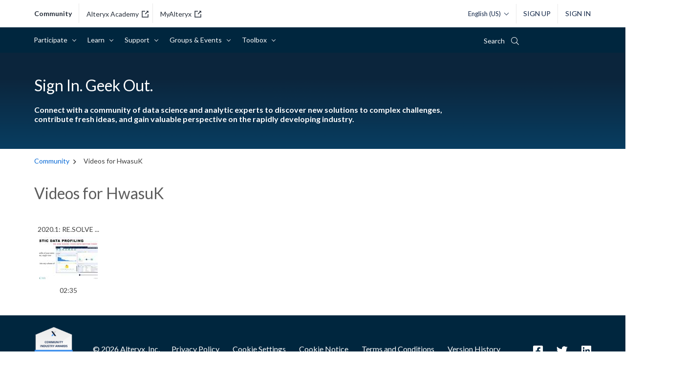

--- FILE ---
content_type: text/html; charset=UTF-8
request_url: https://community.alteryx.com/t5/video/gallerypage/user-id/51977
body_size: 1875
content:
<!DOCTYPE html>
<html lang="en">
<head>
    <meta charset="utf-8">
    <meta name="viewport" content="width=device-width, initial-scale=1">
    <title></title>
    <style>
        body {
            font-family: "Arial";
        }
    </style>
    <script type="text/javascript">
    window.awsWafCookieDomainList = [];
    window.gokuProps = {
"key":"AQIDAHjcYu/GjX+QlghicBgQ/7bFaQZ+m5FKCMDnO+vTbNg96AE2d60Q/ObrltvLwmETCDa3AAAAfjB8BgkqhkiG9w0BBwagbzBtAgEAMGgGCSqGSIb3DQEHATAeBglghkgBZQMEAS4wEQQM/uJBw6u1fb9vj1MZAgEQgDsRQ2/sks/D/RVlSVbME4Dj3wRkJD2FZ07abhptl33LwU7tGyATwZ4iwbGQYUhO6BHjaEkO4LpswPF/iQ==",
          "iv":"D549tAE43gAABx4I",
          "context":"yMMDA/WKZe4V+3veS7Otb0NEGZZp42Lm+hv84FO3QRpAw0rTeeFmuTxWljIzGbJDPFr6iDNgDfjXg9RKTJOJBhELhimLUSxW7q1lwLTdZasVF4Cn/4Se7afIydfLpWpc8Sy/lpShMkG+zZiOPq62OREQgfSxmFgMPnDsyqg5j790Py0pKnOSXVXu7/cPRJ8rvAuNQcAD0yY+6ph7Q3cpwFuLKkgAPE/v+zU1h1GX27ynwpyte2JqXEp4K0tqf9vMVK2SYwgYpLh67oVqEJTIFgsBTVg01D/pEb68lteokL5syKenfk462t3HlqCwtTiw1vrSAHLmeEaOeMxhQD3OOo3wwWpQh6AfnjsYftmep+0V0haXesxeKU9qcAQ++6WJxm6TTyyLpCJNnCR+TRj9Q9nSz/dbZuasWUjv"
};
    </script>
    <script src="https://bc0439715fa6.967eb88d.us-east-2.token.awswaf.com/bc0439715fa6/29557fe598c8/ec6f8c6468ab/challenge.js"></script>
</head>
<body>
    <div id="challenge-container"></div>
    <script type="text/javascript">
        AwsWafIntegration.saveReferrer();
        AwsWafIntegration.checkForceRefresh().then((forceRefresh) => {
            if (forceRefresh) {
                AwsWafIntegration.forceRefreshToken().then(() => {
                    window.location.reload(true);
                });
            } else {
                AwsWafIntegration.getToken().then(() => {
                    window.location.reload(true);
                });
            }
        });
    </script>
    <noscript>
        <h1>JavaScript is disabled</h1>
        In order to continue, we need to verify that you're not a robot.
        This requires JavaScript. Enable JavaScript and then reload the page.
    </noscript>
</body>
</html>